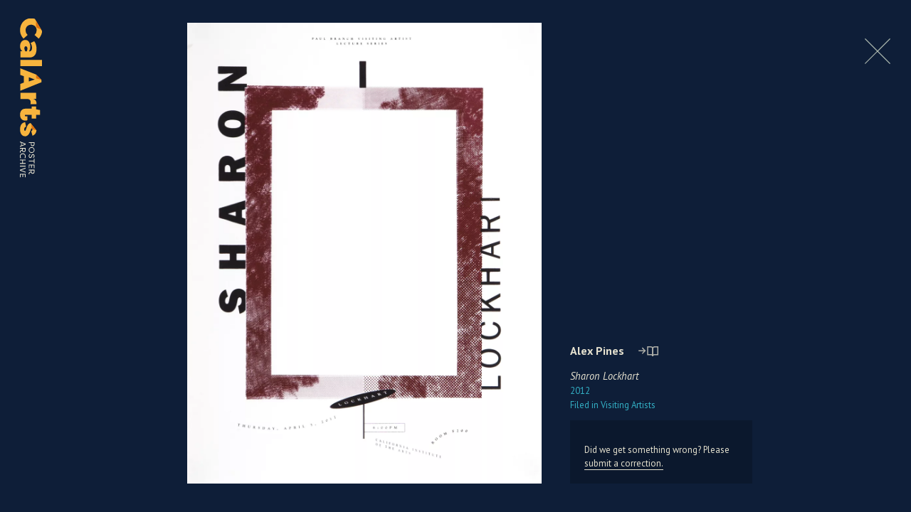

--- FILE ---
content_type: image/svg+xml
request_url: https://posters.calarts.edu/wp-content/themes/posters/images/calartsposterarchive_logo.svg
body_size: 2108
content:
<svg xmlns="http://www.w3.org/2000/svg" viewBox="0 0 416.0759 58.86603"><defs><style>.cls-1{fill:#e5e1cf;}.cls-2{fill:#f7b43e;}.cls-3{fill:#e0710e;}</style></defs><g id="Layer_2" data-name="Layer 2"><g id="Layer_1-2" data-name="Layer 1"><path class="cls-1" d="M323.761,35.308V20.271h6.014a4.44747,4.44747,0,0,1,4.533,4.726,4.37388,4.37388,0,0,1-4.533,4.619h-3.867v5.692Zm5.563-7.411a2.664,2.664,0,0,0,2.75-2.922,2.68167,2.68167,0,0,0-2.75-2.942h-3.416v5.864Z"/><path class="cls-1" d="M344.3845,20.03485a7.75512,7.75512,0,1,1-7.798,7.755,7.78775,7.78775,0,0,1,7.798-7.755m0,13.576a5.67381,5.67381,0,0,0,5.606-5.821,5.61049,5.61049,0,1,0-11.213,0,5.67464,5.67464,0,0,0,5.607,5.821"/><path class="cls-1" d="M356.4372,31.27a3.37969,3.37969,0,0,0,3.48,2.36206c1.976,0,3.18-.988,3.18-2.298,0-1.181-.989-1.912-2.213-2.363l-2.256-.773c-2.964-.967-3.48-2.707-3.48-4.018,0-2.577,2.277-4.145,4.833-4.145,2.686,0,4.469,1.482,4.92,3.565l-1.933.58a2.76816,2.76816,0,0,0-2.987-2.212c-1.439,0-2.663.795-2.663,2.17,0,.644.193,1.482,1.955,2.148l2.277.85895c2.47.773,3.652,2.449,3.652,4.039,0,2.663-2.105,4.36-5.242,4.36-3.007,0-5.027-1.675-5.542-3.759Z"/><polygon class="cls-1" points="379.252 20.271 379.252 22.033 374.247 22.033 374.247 35.308 372.099 35.308 372.099 22.033 367.093 22.033 367.093 20.271 379.252 20.271"/><polygon class="cls-1" points="391.841 35.308 382.282 35.308 382.282 20.271 391.841 20.271 391.841 22.033 384.43 22.033 384.43 27.059 390.896 27.059 390.896 28.821 384.43 28.821 384.43 33.546 391.841 33.546 391.841 35.308"/><path class="cls-1" d="M395.51609,35.308V20.271h6.272a4.44747,4.44747,0,0,1,4.533,4.726,4.36318,4.36318,0,0,1-3.545,4.533c.151,1.632,1.182,4.188,2.857,4.188a2.53293,2.53293,0,0,0,1.762-.687l.752,1.461a3.63153,3.63153,0,0,1-2.643,1.052c-3.522,0-4.618-4.103-4.768-5.928h-3.072v5.692Zm5.821-7.411a2.664,2.664,0,0,0,2.75-2.922,2.68167,2.68167,0,0,0-2.75-2.942h-3.673v5.864Z"/><path class="cls-1" d="M325.3065,55.514l-1.159,3.115h-2.213l5.779-15.038h2.491l5.801,15.038h-2.17l-1.182-3.115Zm6.703-1.74005-3.051-8.12-3.007,8.12Z"/><path class="cls-1" d="M338.90678,58.62933v-15.038h6.272a4.44774,4.44774,0,0,1,4.533,4.727,4.36284,4.36284,0,0,1-3.545,4.532c.151,1.633,1.182,4.189,2.857,4.189a2.53729,2.53729,0,0,0,1.762-.687l.752,1.461a3.63546,3.63546,0,0,1-2.643,1.052c-3.522,0-4.618-4.103-4.768-5.929h-3.072v5.693Zm5.821-7.412a2.66365,2.66365,0,0,0,2.75-2.921,2.682,2.682,0,0,0-2.75-2.943h-3.673v5.864Z"/><path class="cls-1" d="M361.0564,43.355a7.75535,7.75535,0,0,1,4.962,1.611l-.837,1.612a7.40218,7.40218,0,0,0-4.125-1.289,5.82248,5.82248,0,1,0,0,11.643,7.40218,7.40218,0,0,0,4.125-1.289l.837,1.611a7.75,7.75,0,0,1-4.962,1.612c-5.113,0-8.121-3.567-8.121-7.756s3.008-7.755,8.121-7.755"/><polygon class="cls-1" points="371.412 52.334 371.412 58.63 369.264 58.63 369.264 43.591 371.412 43.591 371.412 50.596 378.436 50.596 378.436 43.591 380.585 43.591 380.585 58.63 378.436 58.63 378.436 52.334 371.412 52.334"/><rect class="cls-1" x="385.33378" y="43.59106" width="2.14801" height="15.03802"/><polygon class="cls-1" points="395.903 58.629 390.661 43.591 392.853 43.591 396.999 55.986 401.145 43.591 403.336 43.591 398.094 58.629 395.903 58.629"/><polygon class="cls-1" points="416.076 58.629 406.516 58.629 406.516 43.591 416.076 43.591 416.076 45.353 408.664 45.353 408.664 50.38 415.131 50.38 415.131 52.141 408.664 52.141 408.664 56.867 416.076 56.867 416.076 58.629"/><path class="cls-2" d="M56.7257,44.50684c0-9.299,9.06-13.194,17.961-13.194a23.059,23.059,0,0,1,11.921,3.1v-1.51c0-2.94-2.861-6.278-8.821-6.278-2.623,0-8.583.635-12.954,3.814l-4.689-9.616c5.88-4.848,13.907-6.04,20.107-6.04,18.994,0,22.332,11.047,22.332,18.677v24.001H86.2107v-5.087c-3.497,4.53-8.424,5.961-12.954,5.961-9.14,0-16.531-5.326-16.531-13.828m16.61-1.35205c0,1.98706,1.589,3.735,4.927,3.735,2.464,0,6.596-.954,8.425-2.861v-3.179c-2.066-1.509-5.802-1.987-7.391-1.987-3.021,0-5.961,1.113-5.961,4.292"/><rect class="cls-2" x="108.7788" y="0.00006" width="16.37199" height="57.46002"/><path class="cls-2" d="M210.53251,24.47894c1.351-8.504,9.537-9.696,11.762-9.696a12.83847,12.83847,0,0,1,2.384.159V30.836a20.79,20.79,0,0,0-5.245-.556c-6.676,0-8.266,4.61-8.266,8.98v18.2h-16.371V15.657h15.736Z"/><path class="cls-2" d="M252.12861,58.33447c-7.471,0-15.895-3.1-15.895-15.339v-15.497h-5.722v-11.842h7.471l1.907-10.252h12.319v10.252h9.934v11.842h-9.934v15.656c0,1.828.874,2.543,1.986,2.543,1.669,0,2.226-1.669,2.226-3.178a8.24421,8.24421,0,0,0-.716-3.815h10.411a10.5147,10.5147,0,0,1,1.431,5.007c0,11.683-8.265,14.623-15.418,14.623"/><path class="cls-2" d="M167.29539,1.86664h-6.197l-14.008,14.008-16.115,41.624h17.247l3.337-9.299h16.531l3.576,9.299h17.723Zm-13.113,33.299,5.802-15.65594,5.324,15.65594Z"/><polygon class="cls-3" points="147.105 15.906 157.245 15.906 161.174 1.791 147.105 15.906"/><path class="cls-2" d="M295.20039,31.47217l-4.61-1.907c-1.907-.636-2.781-1.113-2.781-2.146s.874-1.987,2.622-1.987a4.97654,4.97654,0,0,1,4.848,3.338l11.842-3.338c-2.775-6.799-7.61-9.842-13.764-10.506l-19.569,15.684c1.473,7.479,10.709,9.834,12.829,10.637l4.768,1.748c2.464.875,2.782,1.431,2.782,2.226,0,1.351-1.51,2.066-3.895,2.066-3.338,0-6.039-1.192-6.834-5.086l-11.921,2.702c1.431,9.139,8.344,13.431,18.755,13.431,9.696,0,18.2-4.133,18.2-13.50995-.159-5.722-4.212-10.173-13.272-13.35205"/><path class="cls-2" d="M31.554,43.771c-8.819,0-14.563-6.473-14.563-14.645,0-8.17,5.744-14.643,14.563-14.643a15.79324,15.79324,0,0,1,12.217,5.502L53.399,8.981C47.823,4.074,41.967.54205,33.772,0L6.325,16.35205,1.787,19.075A28.91522,28.91522,0,0,0,0,29.126c0,15.778,12.46,29.208,31.554,29.208,9.385,0,15.777-3.721,21.845-9.061L43.771,38.269a15.78988,15.78988,0,0,1-12.217,5.502"/><path class="cls-3" d="M25.7493,12.37744c1.884-3.47894,2.137-8.85,4.44-10.22l-24.169,14.377c3.973-2.363,15.601,3.463,19.729-4.157"/><path class="cls-3" d="M273.78831,30.60986a10.01112,10.01112,0,0,1,6.63-2.702c4.15-.091,8.882.491,10.411-5.114,1.528-5.606.762-5.76,2.528-7.868Z"/></g></g></svg>